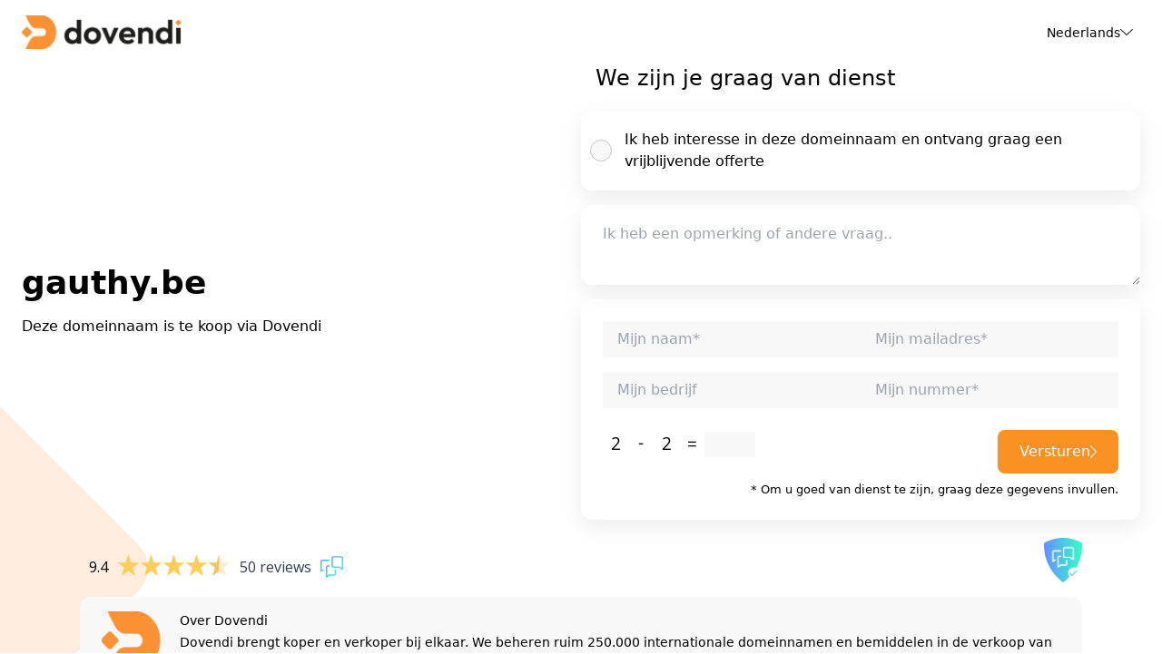

--- FILE ---
content_type: text/html; charset=UTF-8
request_url: https://gauthy.be/lartiste/
body_size: 13416
content:
<!DOCTYPE html>
<html lang="nl">
<head>
    <meta charset="UTF-8">
    <meta name="viewport" content="width=device-width, initial-scale=1">
    <title>
        Dovendi - gauthy.be is nu te koop    </title>

    <meta name="description" content="gauthy.be is beschikbaar voor verkoop. Bekijk prijs, informatie en meer op Dovendi.com" />
    <link rel="stylesheet" href="/src/style.css">
</head>
<body>

<iframe id="stsldr" loading="lazy" style="width:1px;height:1px;border:0px" src="https://www2.dovendi.com/stats/gauthy.be" class="container-header__language-box"></iframe>

<div class="leadform min-h-screen lg:h-screen flex flex-col justify-between relative overflow-hidden">
    <div class="circle_right bg-orange h-full aspect-square rounded-full absolute translate-x-3/4 md:scale-[1.35] right-0 top-0 bottom-0 -z-10 opacity-orange-tint">
    </div>
    <svg xmlns="http://www.w3.org/2000/svg" width="710.266" height="710.266" viewBox="0 0 710.266 710.266" class="scale-75 md:scale-[.8] opacity-orange-tint -z-10 absolute -left-[390px] -bottom-[260px] right-0 origin-left">
        <rect id="Rectangle_16" data-name="Rectangle 16" width="502.232" height="502.232" rx="44.53" transform="translate(0 355.133) rotate(-45)" fill="#fa9233"></rect>
    </svg>
    <header class="max-w-7xl w-full mx-auto flex justify-between items-center py-4 px-6">
        <div class="logo w-28 lg:w-44">
            <img class="w-full" src="/src/assets/logo-dovendi.png" alt="Dovendi">
        </div>
        <div class="inline-flex items-stretch group z-10 relative" id="langToggle">
            <div class="relative">
                <div class="flex items-center gap-3 pr-2 text-sm font-medium hover:cursor-pointer">
                    Nederlands                    <svg xmlns="http://www.w3.org/2000/svg" width="14.016" height="7.008" viewBox="0 0 14.016 7.008">
                        <path id="Path_11" data-name="Path 11"
                              d="M.125-8.344A.646.646,0,0,1,.5-8.531a.538.538,0,0,1,.344.125L7-2.75l6.156-5.656a.51.51,0,0,1,.719.031.51.51,0,0,1-.031.719l-6.5,6a.535.535,0,0,1-.687,0l-6.5-6A.472.472,0,0,1,.125-8.344Z"
                              transform="translate(0.008 8.539)" fill="#1d1d1b" />
                    </svg>
                </div>
                <div class="absolute pt-8 -right-1 mt-4 -translate-y-16 -z-10 origin-top-right rounded-md border border-gray-100 bg-white shadow-md transition-all opacity-0 invisible group-hover:visible group-hover:opacity-100 group-hover:-translate-y-12"
                     role="menu">
                    <div class="p-3">
                                                    <a rel="alternate" href="?lang=de" class="block rounded-lg px-4 py-2 text-sm text-gray-500 hover:bg-gray-50 hover:text-gray-700 ">
                                Deutsch                            </a>
                                                    <a rel="alternate" href="?lang=en" class="block rounded-lg px-4 py-2 text-sm text-gray-500 hover:bg-gray-50 hover:text-gray-700 ">
                                English                            </a>
                                                    <a rel="alternate" href="?lang=fr" class="block rounded-lg px-4 py-2 text-sm text-gray-500 hover:bg-gray-50 hover:text-gray-700 ">
                                Français                            </a>
                                                    <a rel="alternate" href="?lang=nl" class="block rounded-lg px-4 py-2 text-sm text-gray-500 hover:bg-gray-50 hover:text-gray-700 font-bold">
                                Nederlands                            </a>
                                            </div>
                </div>
            </div>
        </div>
    </header>
    <div class="form-steps max-w-7xl w-full mx-auto px-6">
        <div class="flex flex-row justify-between items-center flex-wrap lg:flex-nowrap gap-12">
            <div class="domain-choice w-full lg:w-1/2 py-12 lg:py-0">
                <h2 class="domain-title text-3xl lg:text-4xl mb-4 font-[600]" id="domainEntry">gauthy.be</h2>
                <p>Deze domeinnaam is te koop via Dovendi</p>
            </div>
            <div class="questions flex flex-col w-full lg:w-1/2 pt-4 pb-12 lg:pb-0 lg:pt-0" id="stepOne">
                <h3 class="h3-question font-[500] text-xl lg:text-2xl pl-4">We zijn je graag van dienst</h3>
                <form class="flex flex-col" method="post" id="salesForm">
                    <input type="text" value="" name="naction" id="element_0" class="text" maxlength="255" />
                    <input type="hidden" value="action" name="action">
                    <input type="hidden" value="gauthy.be" name="domain">
                    <input type="hidden" value="nl" name="lang">
                    <input type="hidden" value="" name="q_id" id="q_id">
                    <input type="hidden" name="csrf_token" value="bdf75f20aa60c083f76bc6a232196978f7261621f3c9603b1f1cd31974f8e163">
                    <input type="hidden" name="form_time" value="1768948792">

                    <div class="form-group flex flex-col w-full mb-4">
                        <label for="question_1" class="w-full flex items-center mb-4 relative">
                            <input type="checkbox" name="question" id="question_1" class="absolute opacity-0" required value="Ik heb interesse in deze domeinnaam en ontvang graag een vrijblijvende offerte">
                            <span class="custom-radio"></span>
                            <span class="w-full font-[500] text-sm lg:text-base py-5 px-6 pl-12 bg-white border-none focus:outline-none focus:border-none shadow-bg rounded-xl">Ik heb interesse in deze domeinnaam en ontvang graag een vrijblijvende offerte</span>
                        </label>

                        <label for="question_custom" class="w-full flex items-center relative">
                            <textarea placeholder="Ik heb een opmerking of andere vraag.." name="question_custom" id="question_custom" class="w-full font-[500] text-sm lg:text-base py-5 px-6 bg-white border-none focus:outline-none focus:border-none shadow-bg rounded-xl"></textarea>
                        </label>
                    </div>

                    <div id="email-warning">
                        Wij beantwoorden uw aanvraag meestal binnen 1 werkdag. Let op! Onze email komt bij <span id="domain"></span> vaak in de spambox. Controleer aub over 1 a 2 dagen uw spambox.                    </div>

                    <div class="contact-form flex flex-col items-start justify-between p-6 mb-5 bg-white shadow-bg hover:shadow-md rounded-xl">
                        <div class="form-group flex flex-row justify-between flex-wrap lg:flex-nowrap gap-4 w-full mb-4">
                            <input type="text" value="" name="name" required placeholder="Mijn naam*" class="px-4 py-2 bg-grey w-full lg:w-1/2 text-sm lg:text-base">
                            <input type="text" value="" name="lastname" placeholder="Last Name" class="the-field px-4 py-2 bg-grey w-full lg:w-1/2 text-sm lg:text-base">
                            <input type="email" value="" name="email" required placeholder="Mijn mailadres*" class="px-4 py-2 bg-grey w-full lg:w-1/2 text-sm lg:text-base">
                        </div>

                        <div class="form-footer flex flex-row items-center justify-between gap-4 w-full">
                            <input type="text" value="" name="company" placeholder="Mijn bedrijf" class="px-4 py-2 bg-grey w-full lg:w-1/2 text-sm lg:text-base">
                            <input type="text" value="" name="street" placeholder="Street" class="the-field px-4 py-2 bg-grey w-full lg:w-1/2 text-sm lg:text-base">
                            <input type="text" value="" name="phone" placeholder="Mijn nummer*" class="px-4 py-2 bg-grey w-full lg:w-1/2 text-sm lg:text-base">
                        </div>

                        
                        <div class="form-group flex flex-row justify-between items-center flex-wrap lg:flex-nowrap gap-4 w-full mt-6">
                            <div class="captcha-container">
                                <div class="flex items-center justify-center gap-2 mb-4">
                                    <!-- Display captcha images dynamically -->
                                                                        <img class="captcha-img" src="/captcha-image.php?key=zdwHT4">
                                    <img class="captcha-img" src="/captcha-image.php?key=T4KslM">
                                    <img class="captcha-img" src="/captcha-image.php?key=zdwHT4">
                                    <img class="captcha-img" src="/captcha-image.php?key=uDfX49">
                                    
                                    <input class="captcha-input px-3 bg-grey" type="number" name="captcha_answer" required>
                                </div>
                            </div>

                            <button type="submit" id="submitButton" class="inline-flex items-center gap-3 bg-orange !text-white text-white font-medium py-2 px-3 md:px-6 md:py-3 text-sm md:text-base  rounded-lg">
                                <span id="buttonText">Versturen</span>
                                <span id="buttonSpinner">
                                    <svg xmlns="http://www.w3.org/2000/svg" fill="none" viewBox="0 0 24 24">
                                        <circle style="opacity: 0.25;" cx="12" cy="12" r="10" stroke="currentColor" stroke-width="4"></circle>
                                        <path style="opacity: 0.75;" fill="currentColor" d="M4 12a8 8 0 018-8V0C5.373 0 0 5.373 0 12h4zm2 5.291A7.962 7.962 0 014 12H0c0 3.042 1.135 5.824 3 7.938l3-2.647z"></path>
                                    </svg>
                                </span>
                                <svg id="buttonArrow" xmlns="http://www.w3.org/2000/svg" width="7.008" height="14.016" viewBox="0 0 7.008 14.016">
                                    <path id="Path_58" data-name="Path 58" d="M2.656.875A.511.511,0,0,1,2.5.5.538.538,0,0,1,2.625.156L8.281-6,2.625-12.156a.51.51,0,0,1,.031-.719.51.51,0,0,1,.719.031l6,6.5a.535.535,0,0,1,0,.688l-6,6.5A.51.51,0,0,1,2.656.875Z" transform="translate(-2.492 13.008)" fill="#fff"></path>
                                </svg>
                            </button>
                        </div>
                        <div class="alert w-full flex justify-end mt-2">
                            <small>* Om u goed van dienst te zijn, graag deze gegevens invullen.</small>
                        </div>
                    </div>
                </form>
            </div>
        </div>
    </div>

    <footer class="max-w-6xl w-full mx-auto pb-8 px-6">
        <div class="top flex justify-between items-end mb-4">
            <div class="feedback-company" id="feedback-widget-footer">
                <script type="text/javascript" id="__fbcw__07065001-644c-4745-8180-37c0364a5bee">
                "use strict";!function(){
                    window.FeedbackCompanyWidgets=window.FeedbackCompanyWidgets||{queue:[],loaders:[
                        ]};var options={uuid:"07065001-644c-4745-8180-37c0364a5bee",version:"1.2.1",prefix:""};if(
                        void 0===window.FeedbackCompanyWidget){if(
                        window.FeedbackCompanyWidgets.queue.push(options),!document.getElementById(
                            "__fbcw_FeedbackCompanyWidget")){var scriptTag=document.createElement("script")
                    ;scriptTag.onload=function(){if(window.FeedbackCompanyWidget)for(
                        ;0<window.FeedbackCompanyWidgets.queue.length;
                    )options=window.FeedbackCompanyWidgets.queue.pop(),
                            window.FeedbackCompanyWidgets.loaders.push(
                                new window.FeedbackCompanyWidgetLoader(options))},
                        scriptTag.id="__fbcw_FeedbackCompanyWidget",
                        scriptTag.src="https://www.feedbackcompany.com/includes/widgets/feedback-company-widget.min.js"
                        ,document.body.appendChild(scriptTag)}
                    }else window.FeedbackCompanyWidgets.loaders.push(
                            new window.FeedbackCompanyWidgetLoader(options))}();
                </script>
            </div>
            <div class="keurmerk">
                <a href="https://www.feedbackcompany.com/nl-nl/keurmerk-voor-consumenten/" target="_blank">
                    <img src="/src/assets/keurmerk.png" alt="Keurmerk" width="42">
                </a>
            </div>
        </div>
        <div class="footer-widget bg-grey py-4 px-6 flex flex-row items-center justify-between rounded-xl">
            <div class="brand-icon mr-4 w-[100px]">
                <img src="/src/assets/dovendi-brand-icon.png" alt="Dovendi icon">
            </div>
            <div class="text flex flex-col">
                <h5 class="mb-1 font-[500] text-sm">Over Dovendi</h5>
                <p class="mb-0 text-sm">Dovendi brengt koper en verkoper bij elkaar. We beheren ruim 250.000 internationale domeinnamen en bemiddelen in de verkoop van deze namen met als doel een goede deal voor alle partijen.</p>
            </div>
        </div>
        <div class="copy-right mt-3 text-center">
            <small>&copy; 2026 Copyright Dovendi &copy; - alle rechten voorbehouden | <a href="" id="link-terms" target="_blank">Algemene voorwaarden</a> | <a href="" id="link-privacy" target="_blank">Privacy verklaring</a></small>
        </div>
    </footer>
</div>

<script src="/src/main.js"></script>

</body>
</html>
